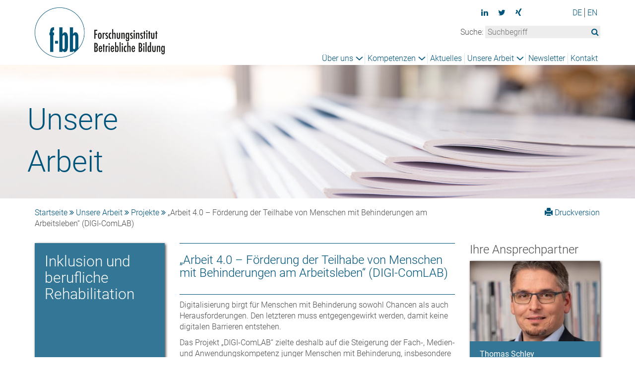

--- FILE ---
content_type: text/html; charset=utf-8
request_url: https://www.f-bb.de/unsere-arbeit/projekte/arbeit-40-foerderung-der-teilhabe-von-menschen-mit-behinderungen-am-arbeitsleben-digi-comlab/
body_size: 5044
content:
<!DOCTYPE html>
<html lang="de">
<head>

<meta charset="utf-8">
<!-- 
 Konzept, Design & Entwicklung:
 ricochet GmbH
 Internet- und Werbeagentur
 www.ricochet.de
 info@ricochet.de

 This website is powered by TYPO3 - inspiring people to share!
 TYPO3 is a free open source Content Management Framework initially created by Kasper Skaarhoj and licensed under GNU/GPL.
 TYPO3 is copyright 1998-2019 of Kasper Skaarhoj. Extensions are copyright of their respective owners.
 Information and contribution at https://typo3.org/
-->

<base href="https://www.f-bb.de/">
<link rel="shortcut icon" href="/fileadmin/templates/imgs/favicon.ico" type="image/x-icon">
<title>„Arbeit 4.0 – Förderung der Teilhabe von Menschen mit Behinderungen am Arbeitsleben“ (DIGI-ComLAB) - f-bb Forschungsinstitut Betriebliche Bildung</title>
<meta name="generator" content="TYPO3 CMS">
<meta name="viewport" content="width=device-width, initial-scale=1">


<link rel="stylesheet" type="text/css" href="/typo3temp/assets/compressed/merged-02ea0bbf2d2decef68b7eb723de68441-min.css?1651566319" media="all">







<meta name="twitter:card" content="summary" />
 <meta name="twitter:site" content="@fbb_de" />
 <meta name="twitter:title" content="„Arbeit 4.0 – Förderung der Teilhabe von Menschen mit Behinderungen am Arbeitsleben“ (DIGI-ComLAB)" />
<title>Projekte&nbsp;&ndash;&nbsp;f-bb Forschungsinstitut Betriebliche Bildung</title> <meta content="f-bb Forschungsinstitut Betriebliche Bildung" property="og:title">
 <meta content="company" property="og:type">
 <meta content="Rollnerstraße 14" property="og:street-address">
 <meta content="Nürnberg" property="og:locality">
 <meta content="90408" property="og:postal-code">
 <meta content="Germany" property="og:country-name">
 <meta content="f-bb Forschungsinstitut Betriebliche Bildung" property="og:site_name"> <!-- Matomo -->
 <script type="text/javascript">
 var _paq = window._paq || [];
 /* tracker methods like "setCustomDimension" should be called before "trackPageView" */
 _paq.push(["setDocumentTitle", document.domain + "/" + document.title]);
 _paq.push(["setCookieDomain", "*.www.f-bb.de"]);
 _paq.push(["setDomains", ["*.www.f-bb.de","*.f-bb.de"]]);
 _paq.push(['disableCookies']);
 _paq.push(['trackPageView']);
 _paq.push(['enableLinkTracking']);
 (function() {
 var u="https://stats.bbw.de/";
 _paq.push(['setTrackerUrl', u+'matomo.php']);
 _paq.push(['setSiteId', '68']);
 var d=document, g=d.createElement('script'), s=d.getElementsByTagName('script')[0];
 g.type='text/javascript'; g.async=true; g.defer=true; g.src=u+'matomo.js'; s.parentNode.insertBefore(g,s);
 })();
 </script>
 <noscript><p><img src="https://stats.bbw.de/matomo.php?idsite=68&amp;rec=1" alt="" /></p></noscript>
 <!-- End Matomo Code -->

</head>
<body> <div class="header"> <div class="container"> <div class="row relativeDiv"> <div class="logo col-md-3 col-sm-6 col-xs-6"> <a href="/"><img src="/fileadmin/templates/imgs/fbb_logo.png" alt="f-bb Forschungsinstitut Betriebliche Bildung" title="f-bb Forschungsinstitut Betriebliche Bildung"></a> </div> <div class="menu col-md-9"> <span class="menuglyphicon glyphicon glyphicon-menu-hamburger" aria-hidden="true"></span> <div class="menuClass"> <div class="searchDiv"> <div class="row socialiconRow"> <div class="socialicons col-md-9 col-xs-12"><ul><li class="icon"><a href="https://www.linkedin.com/company/f-bb-ggmbh/" target="_blank" alt="Linkedin" title="Linkedin"><i class="fa fa-linkedin"></i></a></li><li class="icon"><a href="https://twitter.com/fbb_de" target="_blank" alt="Twitter" title="Twitter"><i class="fa fa-twitter"></i></a></li><li class="icon"><a href="https://www.xing.com/pages/forschungsinstitutbetrieblichebildung/" target="_blank" alt="Xing" title="Xing"><i class="fa fa-xing"></i></a></li></ul></div> <div class="langmenue col-md-3 col-xs-12"><div class="sprachmenu"><span class="aktlanguage"><a href="/de/unsere-arbeit/projekte/arbeit-40-foerderung-der-teilhabe-von-menschen-mit-behinderungen-am-arbeitsleben-digi-comlab/" hreflang="de-DE">DE</a></span><span class="nosite"><a href="/en/">EN</a></span></div></div> </div> <form method="post" id="searchForm" action="/suche/?tx_indexedsearch_pi2%5Baction%5D=search&amp;tx_indexedsearch_pi2%5Bcontroller%5D=Search&amp;cHash=50722252830efcd14ef3301a4f0e4539"> <div> <input type="hidden" name="tx_indexedsearch_pi2[__referrer][@extension]" value="" /> <input type="hidden" name="tx_indexedsearch_pi2[__referrer][@controller]" value="Standard" /> <input type="hidden" name="tx_indexedsearch_pi2[__referrer][@action]" value="index" /> <input type="hidden" name="tx_indexedsearch_pi2[__referrer][arguments]" value="YTowOnt9f85aa48dd78fe3d588eebf3233a16f78d72e703f" /> <input type="hidden" name="tx_indexedsearch_pi2[__referrer][@request]" value="a:3:{s:10:&quot;@extension&quot;;N;s:11:&quot;@controller&quot;;s:8:&quot;Standard&quot;;s:7:&quot;@action&quot;;s:5:&quot;index&quot;;}c2538181121b8a05852c028c81307eba53355c86" /> <input type="hidden" name="tx_indexedsearch_pi2[__trustedProperties]" value="a:1:{s:6:&quot;search&quot;;a:1:{s:5:&quot;sword&quot;;i:1;}}e4ef2699560608d9932d3372551b4cb96eaa0223" /> </div> Suche: <input placeholder="Suchbegriff" id="searchBegriff" type="text" name="tx_indexedsearch_pi2[search][sword]" /><i class="fa fa-search" id="searchButton" aria-hidden="true"></i> </form> </div> <nav><ul class="list-inline"><li class="umenu umenuÜber uns"><a href="/ueber-uns/">Über uns</a><ul><li><a href="/ueber-uns/das-institut/">Das Institut</a></li><li><a href="/ueber-uns/team/">Team</a></li><li><a href="/ueber-uns/standorte/">Standorte</a></li><li><a href="/ueber-uns/karriere/">Karriere</a></li><li><a href="/ueber-uns/presse/">Presse</a></li></ul></li><li class="umenu umenuKompetenzen"><a href="/kompetenzen/">Kompetenzen</a><ul><li><a href="https://www.f-bb.de/kompetenzen/kompetenzfelder/berufliche-kompetenzen-feststellen-und-entwickeln/">Berufliche Kompetenzen feststellen und entwickeln</a></li><li><a href="https://www.f-bb.de/kompetenzen/kompetenzfelder/innovationen-in-der-berufsbildung/">Innovationen in der Berufsbildung</a></li><li><a href="https://www.f-bb.de/kompetenzen/kompetenzfelder/lernen-und-arbeiten-in-der-digitalisierten-welt/">Lernen und arbeiten in der digitalisierten Welt</a></li><li><a href="https://www.f-bb.de/kompetenzen/kompetenzfelder/inklusion-und-berufliche-rehabilitation/">Inklusion und berufliche Rehabilitation</a></li><li><a href="https://www.f-bb.de/kompetenzen/kompetenzfelder/uebergaenge-und-durchlaessigkeit/">Übergänge und Durchlässigkeit</a></li><li><a href="https://www.f-bb.de/kompetenzen/kompetenzfelder/migration-und-arbeitsmarkt/">Migration und Arbeitsmarkt</a></li><li><a href="https://www.f-bb.de/kompetenzen/kompetenzfelder/berufsbildung-international/">Berufsbildung international</a></li></ul></li><li><a href="/aktuelles/">Aktuelles</a></li><li class="umenu umenuUnsere Arbeit"><a href="/unsere-arbeit/">Unsere Arbeit</a><ul><li><a href="https://www.f-bb.de/index.php?id=464">Aktuelles InfoForum</a></li><li><a href="/unsere-arbeit/projekte/">Projekte</a></li><li><a href="/unsere-arbeit/publikationen/">Publikationen</a></li><li><a href="/unsere-arbeit/veranstaltungen/">Veranstaltungen</a></li></ul></li><li><a href="/newsletter/">Newsletter</a></li><li><a href="/kontakt/">Kontakt</a></li></ul></nav> </div> </div> </div> </div> </div> <div class="headerImage" > <img src="/fileadmin/templates/imgs/slider-und-header/head_information_ok.jpg" width="1417" height="298" alt="" > <div class="container"> <div class="row"> <div class="headerCircle col-md-3 col-sm-3 col-xs-4"> Unsere Arbeit </div> </div> </div> </div> <main> <div class="content container"> <div class="row"> <div class="breadcrumb col-md-9"> <a href="/">Startseite</a>&nbsp;<i class="fa fa-angle-double-right" aria-hidden="true"></i>&nbsp;<a href="/unsere-arbeit/">Unsere Arbeit</a>&nbsp;<i class="fa fa-angle-double-right" aria-hidden="true"></i>&nbsp;<a href="/unsere-arbeit/projekte/">Projekte</a>&nbsp;<i class="fa fa-angle-double-right" aria-hidden="true"></i>&nbsp;„Arbeit 4.0 – Förderung der Teilhabe von Menschen mit Behinderungen am Arbeitsleben“ (DIGI-ComLAB) </div> <div class="col-md-3 print breadcrumb"> <a href="/unsere-arbeit/projekte/arbeit-40-foerderung-der-teilhabe-von-menschen-mit-behinderungen-am-arbeitsleben-digi-comlab/drucken.html" target="_new"><span class="noDivide"><span class="glyphicon glyphicon-print" aria-hidden="true"></span> Druckversion</span></a> </div> </div> <div class="row"> <!--TYPO3SEARCH_begin--> <div class="col-md-12"> <div id="c41" class="frame frame-default frame-type-list frame-layout-0"><div class="tx-kompetenzen"><div class="row"><div class="col-md-3 col-sm-4"><a class="nopfeil" href="/kompetenzen/kompetenzfelder/inklusion-und-berufliche-rehabilitation/"><div class=" quadrat blue "><div class="quadInner"><h2><p>Inklusion und berufliche Rehabilitation</p></h2></div></div></a></div><div class="col-md-6 col-sm-8"><h1 class="projekttitel"><p>„Arbeit 4.0 – Förderung der Teilhabe von Menschen mit Behinderungen am Arbeitsleben“ (DIGI-ComLAB)</p></h1><p>Digitalisierung birgt für Menschen mit Behinderung sowohl Chancen als auch Herausforderungen. Den letzteren&nbsp;muss entgegengewirkt werden, damit keine digitalen Barrieren entstehen.</p><p>Das Projekt „DIGI-ComLAB“ zielte deshalb auf die Steigerung der Fach-, Medien- und Anwendungskompetenz junger Menschen mit Behinderung, insbesondere mit seelischen und Lernbehinderungen, um sie auf die veränderten Anforderungen der digitalisierten Arbeitswelt vorzubereiten. Im Fokus standen vor allem Personen, die in den beiden oberfränkischen Arbeitsagenturbezirken Bamberg-Coburg und Bayreuth-Hof in der Maßnahme „Unterstützte Beschäftigung“ (UB) von den Beruflichen Fortbildungszentren der Bayerischen Wirtschaft (bfz) betreut werden.</p><p>Im Projekt wurden zielgruppenadäquate und binnendifferenzierte digitale Lerneinheiten entwickelt und erprobt. Die Erprobung erfolgte sowohl beim Bildungsdienstleiser als auch direkt im Betrieb</p><p>Insgesamt entstanden 80 Lerneinheiten in einem überfachlichen und drei fachlichen Berufsbereichen. Die Konzeption der Lerneinheiten und die Vermittlung beruflicher Kompetenzen orientierten sich an den Branchen, für die die Digitalisierung von besonderer Bedeutung ist, sowie den für die Zielgruppe relevanten Berufsfeldern (Lagerwirtschaft/Transport, Fertigung/Montage im Metall- und Kunststoffbereich, kaufmännischer Bereich/Verkauf). Eine Hälfte der 80 Lerneinheiten wurde digital umgesetzt und kann entweder am Tablet oder am Computer bearbeitet werden, die andere Hälfte ist ergänzend in Form eines Arbeitsheftes nutzbar. Die begleitende Evaluation diente der Qualitätssicherung und iterativen Weiterentwicklung der Lerneinheiten, sodass Produkte entstanden, die gut von der Zielgruppe nutzbar sind.</p><p>Das f-bb übernahm gemeinsam mit dem Produktmanagement eLearning des bfz die inhaltlich-konzeptionelle Entwicklung und technische Umsetzung der digitalen Lerneinheiten. Durchführungsträger des Projekts waren das Produktmanagement Reha des bfz und die vier bfz-Standorte in den beiden oberfränkischen Agenturbezirken Bamberg-Coburg und Bayreuth-Hof. Das innovative Projekt erweiterte das bestehende Maßnahmenportfolio der Agenturen für Arbeit in Oberfranken.</p><div class="projektPart"><h3>Partner</h3><div class="row"><div class="logoDiv col-md-6 col-sm-6 justone "><img src="/fileadmin/user_upload/171221_Partner_bfz_gGmbH.jpg" width="241" height="94" alt="" /><span class="imageInfo"></span></div></div></div><div class="projektPart"><div class="row"><div class="logoDiv col-md-6 col-sm-6 justone "><img src="/fileadmin/user_upload/170913_Logo_StMAS.jpg" width="250" height="34" alt="" /></div></div><div class="row"><div class="logotextDiv col-md-12"><span class="imageInfo">Das Projekt wird vom Bayerischen Staatsministerium für Arbeit und Soziales, Familie und Integration aus Mitteln des Bayerischen Arbeitsmarktfonds (Förderschwerpunkt 1a) gefördert. </span></div></div></div><div class="projektPart"><h3>Fachliche Betreuung</h3><div class="row"><div class="logoDiv col-md-6 col-sm-6 justone "><img src="/fileadmin/user_upload/170914_Logo_BA_b.png" width="300" height="58" alt="" /><span class="imageInfo"></span></div></div></div><div class="projektPart"><h3>Laufzeit</h3> 02.11.2017 - 31.10.2019 </div><div class="projektPart"></div><div class="row"><div class="col-md-6 col-sm-6 newsbox"><h2><img class="newsicon" src="/fileadmin/templates/imgs/icon_veranstaltungen.png">Veranstaltungen</h2><div class="newsboxDiv"><a href="/unsere-arbeit/veranstaltungen/reha-forum-des-bfz/"><b>Reha-Forum des bfz</b></a><br /> 17.07.2019, 09:30 - 17:30 </div><div class="newsboxDiv"><a href="/unsere-arbeit/veranstaltungen/rehaforum-digitalisierung-und-teilhabe-am-arbeitsleben-2018/"><b>RehaForum „Digitalisierung und Teilhabe am Arbeitsleben“ 2018</b></a><br /> 18.07.2018, 12:05 - 12:30 </div><div class="newsboxDiv"><a href="/unsere-arbeit/veranstaltungen/arbeitstreffen-zur-vorstellung-des-aktuellen-stands-und-der-digitalen-lerneinheiten-projekt-digi-co/"><b>Arbeitstreffen zur Vorstellung des aktuellen Stands und der digitalen Lerneinheiten (Projekt DIGI-ComLAB)</b></a><br /> 25.06.2018, 10:00 - 13:00 </div><div class="newsboxDiv"><a href="/unsere-arbeit/veranstaltungen/15-wissenschaftliche-fachbeiratssitzung-des-f-bb-1/"><b>15. Wissenschaftliche Fachbeiratssitzung des f-bb</b></a><br /> 17.04.2018, 11:00 - 11:30 </div><div class="newsboxDiv"><a href="/unsere-arbeit/veranstaltungen/arbeit-40-foerderung-der-teilhabe-von-menschen-mit-behinderungen-am-arbeitsleben/"><b>Arbeit 4.0 - Förderung der Teilhabe von Menschen mit Behinderungen am Arbeitsleben</b></a><br /> 23.10.2019, 10:30 - 15:30 </div></div></div></div><div class="col-md-3 rightCont"><h3 class="h3first">Ihre Ansprechpartner</h3><div class=" quadrat blue ansprechpartnerBild "><img class="apImage" src="/fileadmin/_processed_/a/8/csm_240507_Thomas_Schley-2714_350px_29225764a7.jpg" width="348" height="196" alt="" /><div class="quadInner"><div class="quadText"><p><b>Thomas Schley</b><br /> Telefon: +49 911 27779-382<br /><a href="mailto:thomas.schley@f-bb.de">E-Mail schreiben</a></p></div></div></div><div class=" quadrat blue ansprechpartnerBild "><img class="apImage" src="/fileadmin/user_upload/sabrina_lorenz_A.jpg" width="300" height="185" alt="" /><div class="quadInner"><div class="quadText"><p><b>Sabrina Lorenz</b><br /> Telefon: +49 911 27779-91<br /><a href="mailto:sabrina.lorenz@f-bb.de">E-Mail schreiben</a></p></div></div></div></div></div></div></div> </div> <!--TYPO3SEARCH_end--> </div> </div> </main> <footer class="container"> <div class="row"><div class="col-md-4 col-sm-4">&copy;&nbsp;2026&nbsp;f-bb</div><div class="col-md-4 col-sm-4 socialiconF"><ul><li class="icon"><a href="https://www.linkedin.com/company/f-bb-ggmbh/" target="_blank" alt="Linkedin" title="Linkedin"><i class="fa fa-linkedin"></i></a></li><li class="icon"><a href="https://twitter.com/fbb_de" target="_blank" alt="Twitter" title="Twitter"><i class="fa fa-twitter"></i></a></li><li class="icon"><a href="https://www.xing.com/pages/forschungsinstitutbetrieblichebildung/" target="_blank" alt="Xing" title="Xing"><i class="fa fa-xing"></i></a></li></ul></div><div class="col-md-4 col-sm-4 footermenu"><a href="/weitere-infos/datenschutz/">Datenschutz</a><a href="/weitere-infos/impressum/">Impressum</a><a href="/weitere-infos/barrierefreiheit/">Barrierefreiheit</a></div></div> </footer> <script src="/typo3temp/assets/compressed/merged-0db66f402321ca2541b72c6e2918b518-min.js?1749720750" type="text/javascript"></script> </body>
</html>